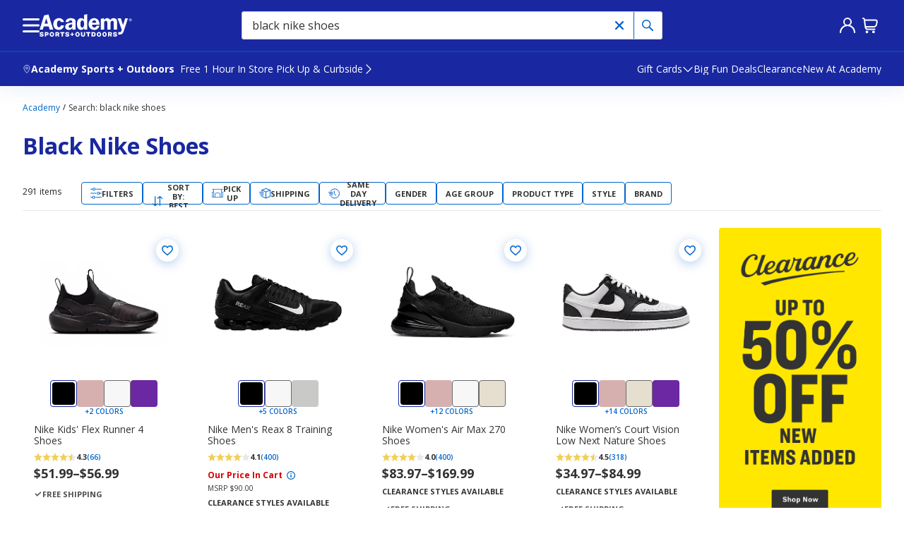

--- FILE ---
content_type: application/javascript
request_url: https://cdn.clarip.com/academy/cookieconsent/assets/js/clarip-cookie-manager.min.js
body_size: 11489
content:
const failover={endpoint:"https://f.clarip.com/api/v1/request",boundary:"----ClaripBoundary",sendRequest(e,o,i,a){const n={url:e,method:o,content_type:a,payload:i};return new Promise(((e,o)=>{const i=new XMLHttpRequest;i.open("POST",this.endpoint),i.setRequestHeader("Content-Type","application/json"),i.timeout=1e4,i.onload=()=>{i.status>=200&&i.status<300?e(i.responseText):o(new Error(`HTTP error: ${i.status}`))},i.onerror=()=>o(new Error("Network error")),i.ontimeout=()=>o(new Error("Request timeout")),i.send(JSON.stringify(n))}))},sendJson(e,o,i){return this.sendRequest(e,o,JSON.stringify(i),"application/json")},sendFormUrlEncoded(e,o,i){const a=new URLSearchParams(i).toString();return this.sendRequest(e,o,a,"application/x-www-form-urlencoded")},sendMultipartForm(e,o,i){const a=this.boundary,n=this.serializeFormDataToMultipartString(i,a),r=`multipart/form-data; boundary=${a}`;return this.sendRequest(e,o,n,r)},serializeFormDataToMultipartString(e,o){const i=[];for(const[a,n]of e.entries())i.push(`--${o}`),i.push(`Content-Disposition: form-data; name="${a}"`),i.push(""),i.push(n);return i.push(`--${o}--`,""),i.join("\r\n")}};!function(e,o,i){"use strict";e.claripCookieManager={overridenCookies:i,currentXhrRequest:null,$initCustom:function(){},$submitCustom:function(){},init:function(){claripCookieManager.$cookieIdentifierJSON={},claripCookieManager.checkForExternalVars()?(claripCookieManager.$host=claripCookieConsentHost,claripCookieManager.$claripCdnHost=claripCdnHost,claripCookieManager.$clientName=claripClientName,claripCookieManager.$identifier=claripCookieManagerIdentifier,claripCookieManager.addBannerStyle(),claripCookieManager.$utilizeSiteLangAttr=this.getUtilizeSiteLangAttr(),claripCookieManager.$useUSSuffix="0",claripCookieManager.getIdentifierJSON(claripCookieManager.$host)):console.log("ClaripCookieConsent - Error : External Vars not defined")},initBannerVars:function(){"1"===claripCookieManager.$enableGeolocation&&claripCookieManager.determineCountryRegionKey(),claripCookieManager.$bannerConfiguration="1"===claripCookieManager.$enableGeolocation&&"1"===claripCookieManager.$cookieIdentifierJSON.claripCookieSettings.geolocationBaseBannerEnabled?claripCookieManager.$cookieIdentifierJSON.banners[claripCookieManager.$countryRegionKey]||{}:claripCookieManager.$cookieIdentifierJSON.banners||{},claripCookieManager.$bannerConfiguration&&0===Object.keys(claripCookieManager.$bannerConfiguration).length&&Object.getPrototypeOf(claripCookieManager.$bannerConfiguration)===Object.prototype||claripCookieManager.defineBannerVars()},defineGenericVars:function(){const e=claripCookieManager.$cookieIdentifierJSON;claripCookieManager.$claripCookieName=e.claripCookieSettings.claripCookieName||"",claripCookieManager.$claripCookieExpirationAge=claripCookieManager.$cookieIdentifierJSON.claripCookieSettings.claripCookieExpirationAge||"",claripCookieManager.$claripCookieManagerLink=e.claripCookieSettings.claripCookieManagerLink||"",claripCookieManager.$cookieManagerType=e.claripCookieSettings.cookieManagerType||"",claripCookieManager.$cookieManagerSubType=e.claripCookieSettings.cookieManagerSubType||"",claripCookieManager.$enableGeolocation=e.claripCookieSettings.geolocationEnabled||"",claripCookieManager.$countryList=e.claripCookieSettings.countryList||[],claripCookieManager.$regionList=e.claripCookieSettings.regionList||[],claripCookieManager.$geolocationItems=e.claripCookieSettings.geolocationItems||[],claripCookieManager.$cookieAcceptanceAllValue=e.claripCookieSettings.cookieAcceptanceAllValue||"",claripCookieManager.$bannerText=e.claripCookieSettings.dismissText||"",claripCookieManager.$cookieAlwaysActiveValue=e.claripCookieSettings.cookieAlwaysActiveValue||"",claripCookieManager.$integrationOption=e.claripCookieSettings.integrationOption||"",claripCookieManager.$consentPropagation=e.claripCookieSettings.consentPropagation||"",claripCookieManager.$scanCookiesRealTime=e.claripCookieSettings.scanCookiesRealTime||"",claripCookieManager.$whitelist=e.claripCookieSettings.whitelist||[],claripCookieManager.$cookieData=e.cookiesData,claripCookieManager.$offloadCookieManagerCreation=e.claripCookieSettings.offloadCookieManagerCreation,claripCookieManager.$offloadCookieSettingLinkEventHandler=e.claripCookieSettings.offloadCookieSettingLinkEventHandler,claripCookieManager.$forceStopTracking=!1},defineBannerVars:function(){claripCookieManager.$position=claripCookieManager.$bannerConfiguration.location||"",claripCookieManager.$bannerBgColor=claripCookieManager.$bannerConfiguration.bannerBgColor||"",claripCookieManager.$buttonBgColor=claripCookieManager.$bannerConfiguration.buttonBgColor||"",claripCookieManager.$bannerTextColor=claripCookieManager.$bannerConfiguration.bannerTextColor||"",claripCookieManager.$buttonTextColor=claripCookieManager.$bannerConfiguration.buttonTextColor||"",claripCookieManager.$hideEmptyButtons=claripCookieManager.$bannerConfiguration.hideEmptyButtons||!1;const e=claripCookieManager.$hideEmptyButtons;claripCookieManager.$bannerText=decodeURIComponent(claripCookieManager.$bannerConfiguration.bannerText)||"We use cookies and similar tracking technologies to enhance your browsing experience, analyze traffic to our site, customize content and advertising, and provide social media features.",claripCookieManager.$dismissText=decodeURIComponent(claripCookieManager.$bannerConfiguration.dismissBtnText)||(e?"":"Deny Cookies"),claripCookieManager.$informationalButton=decodeURIComponent(claripCookieManager.$bannerConfiguration.informational)||(e?"":"OK"),claripCookieManager.$denyText=decodeURIComponent(claripCookieManager.$bannerConfiguration.denyBtnText)||(e?"":"Deny"),claripCookieManager.$acceptText=decodeURIComponent(claripCookieManager.$bannerConfiguration.allowBtnText)||(e?"":"Accept All Cookies"),claripCookieManager.$cookieConsentComplianceType=decodeURIComponent(claripCookieManager.$bannerConfiguration.cookieConsentComplianceType)||"",claripCookieManager.$infoLinkText=decodeURIComponent(claripCookieManager.$bannerConfiguration.infoLinkText)||"",claripCookieManager.$infoLinkHref=decodeURIComponent(claripCookieManager.$bannerConfiguration.infoLinkHref)||"",claripCookieManager.$showLink=decodeURIComponent(claripCookieManager.$bannerConfiguration.showLink)||"",claripCookieManager.$cookieSettingPopupLinkText=decodeURIComponent(claripCookieManager.$bannerConfiguration.cookieSettingsPopupLinkText)||"",claripCookieManager.$customBannerCSS=decodeURIComponent(claripCookieManager.$bannerConfiguration.customBannerCSS)||"",claripCookieManager.$logo=decodeURIComponent(claripCookieManager.$bannerConfiguration.logo)||"",claripCookieManager.$enableDynamicCookiePreferencesLinkInsertion=claripCookieManager.$bannerConfiguration.enableDynamicCookiePreferencesLinkInsertion||!1,claripCookieManager.$cookiePreferencesLinkContainerSelector=claripCookieManager.$bannerConfiguration.cookiePreferencesLinkContainerSelector||null,claripCookieManager.$cookiePreferencesLinkInnerHtml=decodeURIComponent(claripCookieManager.$bannerConfiguration.cookiePreferencesLinkInnerHtml)||"Cookie Preferences",claripCookieManager.$enableGpcProcessing=claripCookieManager.$bannerConfiguration.enableGpcProcessing||!1,claripCookieManager.$enableImplicitConsentDetection=claripCookieManager.$bannerConfiguration.enableImplicitConsentDetection||!1},addBannerStyle:function(){const e=o.createElement("style");e.textContent="#consent-management-tool,.cc-highlight .cc-btn:first-child:nth-last-child(2):is(.cc-deny, .cc-dismiss){background-color:transparent;border-color:transparent}.cc-animate.cc-revoke.cc-middle,.cc-revoke.cc-bottom{left:3em;border-top-left-radius:.5em;border-top-right-radius:.5em}.cc-window{opacity:1;transition:opacity 1s}.cc-window.cc-invisible{opacity:0}.cc-animate.cc-revoke{transition:transform 1s}.cc-animate.cc-revoke.cc-top{transform:translateY(-2em)}.cc-animate.cc-revoke.cc-bottom{transform:translateY(2em)}.cc-animate.cc-revoke.cc-active.cc-bottom,.cc-animate.cc-revoke.cc-active.cc-top,.cc-revoke:hover{transform:translateY(0)}.cc-grower{max-height:0;overflow:hidden;transition:max-height 1s}.cc-link,.cc-revoke:hover{text-decoration:underline}.cc-revoke,.cc-window{position:fixed;overflow:hidden;box-sizing:border-box;font-family:inherit;font-size:16px;line-height:1.5em;display:-ms-flexbox;display:flex;-ms-flex-wrap:nowrap;flex-wrap:nowrap;z-index:900}.cc-window.cc-static{position:static}.cc-window.cc-floating{padding:2em;max-width:24em;-ms-flex-direction:column;flex-direction:column}.cc-window.cc-banner{padding:1em 1.8em;width:100%;-ms-flex-direction:row;flex-direction:row;-ms-grid-row-align:center}.cc-no_banner{width:0;height:0;display:none}.cc-revoke{padding:.5em}.cc-header{font-size:18px;font-weight:700}.cc-btn,.cc-close,.cc-link,.cc-revoke{cursor:pointer}.cc-link{opacity:.8;display:inline-block;padding:.2em}.cc-close:focus,.cc-close:hover,.cc-link:hover{opacity:1}.cc-link:active,.cc-link:visited{color:initial}.cc-btn{display:block;padding:.4em .8em;font-size:.9em;font-weight:700;border-width:2px;border-style:solid;text-align:center;white-space:nowrap}.cc-highlight .cc-btn:first-child:nth-last-child(2):is(.cc-deny, .cc-dismiss):focus,.cc-highlight .cc-btn:first-child:nth-last-child(2):is(.cc-deny, .cc-dismiss):hover{background-color:transparent;text-decoration:underline}.cc-close{display:block;position:absolute;top:.5em;right:.5em;font-size:1.6em;opacity:.9;line-height:.75}.cc-revoke.cc-top{top:0;right:3em;border-bottom-left-radius:.5em;border-bottom-right-radius:.5em}.cc-revoke.cc-bottom{bottom:0}.cc-revoke.cc-left{left:3em;right:unset}.cc-revoke.cc-right{right:3em;left:unset}.cc-top{top:1em}.cc-left{left:1em}.cc-right{right:1em}.cc-bottom{bottom:1em}.cc-middle{top:32%;left:40%}.cc-floating>.cc-link{margin-bottom:1em}.cc-floating .cc-message{display:block;margin-bottom:1em}.cc-logo{width:2.1vw;height:auto;float:left;margin-top:5px!important;margin-right:15px;display:none}#logo-preview{max-width:200px;align-content:center;margin-left:auto;margin-right:auto}.cc-banner .cc-message,.cc-compliance>.cc-btn,.cc-window.cc-floating .cc-compliance{-ms-flex:1;flex:1}.cc-compliance,.cc-window.cc-banner{-ms-flex-align:center;-ms-grid-row-align:center;align-items:center}.cc-banner.cc-top{left:0;right:0;top:0}.cc-banner.cc-bottom{left:0;right:0;bottom:0}.cc-compliance{display:-ms-flexbox;display:flex;-ms-flex-align:center;align-items:center;-ms-flex-line-pack:justify;align-content:space-between}.cc-btn+.cc-btn{margin-left:.5em}@media print{.cc-revoke,.cc-window{display:none}}@media screen and (max-width:900px){.cc-btn{white-space:normal}}@media screen and (max-width:414px) and (orientation:portrait),screen and (max-width:830px){.cc-window.cc-top{top:0}.cc-window.cc-bottom{bottom:0}.cc-window.cc-banner,.cc-window.cc-left,.cc-window.cc-middle,.cc-window.cc-right{left:0;right:0}.cc-window.cc-banner{-ms-flex-direction:column;flex-direction:column}.cc-window.cc-banner .cc-compliance{-ms-flex:1;flex:1}.cc-window.cc-floating{max-width:none}.cc-window .cc-message{margin-bottom:1em}.cc-window.cc-banner{-ms-flex-align:unset;-ms-grid-row-align:unset;align-items:unset}}.cc-floating.cc-theme-classic{padding:1.2em;border-radius:5px}.cc-floating.cc-type-info.cc-theme-classic .cc-compliance{text-align:center;display:inline;-ms-flex:none;flex:none}.cc-theme-classic .cc-btn{border-radius:5px}.cc-theme-classic .cc-btn:last-child{min-width:140px}.cc-floating.cc-type-info.cc-theme-classic .cc-btn{display:inline-block}.cc-theme-edgeless.cc-window{padding:0}.cc-floating.cc-theme-edgeless .cc-message{margin:2em 2em 1.5em}.cc-banner.cc-theme-edgeless .cc-btn{margin:0;padding:.8em 1.8em;height:100%}.cc-banner.cc-theme-edgeless .cc-message{margin-left:1em}.cc-floating.cc-theme-edgeless .cc-btn+.cc-btn{margin-left:0}.clarip-cookie-manager-content{width:100%;height:100%;overflow-x:hidden;overflow-y:auto;-webkit-overflow-scrolling:touch;margin:0 auto;padding:0}.clarip-cookie-manager{position:fixed;left:0;top:0;width:100%;height:100%;background-color:rgba(0,0,0,.5);opacity:0;visibility:hidden;transform:scale(1.1);transition:visibility 0s linear .25s,opacity .25s,transform .25s;z-index:10000}.show-cookie-manager{opacity:1;visibility:visible;transform:scale(1);transition:visibility linear,opacity .25s,transform .25s}.cc-animate.cc-revoke.cc-middle{bottom:-30px;top:unset}.cc-middle.cc-revoke.cc-animate:hover{bottom:0;left:50px;transition-delay:4s}.display-block{display:block!important}#consent-management-tool{font-family:inherit;font-size:16px}",o.head.appendChild(e)},getIdentifierJSON:async function(e){const o=claripCookieManager.getKeyedJSONFile(),i="https://"+claripCookieManager.$claripCdnHost+"/"+claripCookieManager.$clientName+"/cookieconsent/configuration/"+o+"?v=c7580904ba7bf386",a=await claripCookieManager.sendHttpRequest(i,"GET"),n=a.status;if(0===n||n>=200&&n<400){let e=JSON.parse(a.response);claripCookieManager.$cookieIdentifierJSON=e,claripCookieManager.$enableGeolocation=claripCookieManager.$cookieIdentifierJSON.claripCookieSettings.geolocationEnabled||"",claripCookieManager.$geolocationSettings=claripCookieManager.$cookieIdentifierJSON.claripCookieSettings.geolocationSettings||{["geolocation_version"]:"clarip"},"1"===claripCookieManager.$enableGeolocation&&await claripCookieManager.checkUserGeolocation(claripCookieManager.$host),claripCookieManager.defineGenericVars(),claripCookieManager.enableCookieConsentFramework()&&(claripCookieManager.initBannerVars(),claripCookieManager.$bannerConfiguration.hasOwnProperty("functions")&&(void 0!==claripCookieManager.$bannerConfiguration.functions.init&&(claripCookieManager.$initCustom=new Function("",claripCookieManager.$bannerConfiguration.functions.init)),void 0!==claripCookieManager.$bannerConfiguration.functions.onsubmit&&(claripCookieManager.$submitCustom=new Function("",claripCookieManager.$bannerConfiguration.functions.onsubmit))),claripCookieManager.processGpc(),claripCookieManager.checkForClaripBlocker(),claripCookieManager.appendCustomBannerCSS(),claripCookieManager.cookieConsentInitialization())}else console.log(`Server Error: ${a.status}`)},determineSiteLocaleCode:function(){var e=void 0!==n&&""!==n?n:""!==o.documentElement.lang?o.documentElement.lang:"en",i=(navigator.language||navigator.userLanguage).toLowerCase().replace("-","_").substr(0,2),a=o.documentElement.lang,n=void 0!==e?"en"!==e?"-"+e:"":void 0!==a?"en"!==a?"-"+a:"":void 0!==i&&"en"!==i?"-"+i:"";return n},determineCountryRegionKey:function(){claripCookieManager.$countryRegionKey="",claripCookieManager.$countryList=claripCookieManager.$cookieIdentifierJSON.claripCookieSettings.countryList||"",claripCookieManager.$regionList=claripCookieManager.$cookieIdentifierJSON.claripCookieSettings.regionList||"",claripCookieManager.$countryList.includes(claripCookieManager.$countryCode.toUpperCase())&&!claripCookieManager.$regionList.includes(claripCookieManager.$regionCode.toUpperCase())?claripCookieManager.$countryRegionKey=claripCookieManager.$countryCode:claripCookieManager.$countryRegionKey=claripCookieManager.$regionCode?claripCookieManager.$countryCode+"-"+claripCookieManager.$regionCode:claripCookieManager.$countryCode},checkForDynamicCookiePreferencesLinkInsertion:function(){claripCookieManager.$enableDynamicCookiePreferencesLinkInsertion&&claripCookieManager.addCookiePreferencesLink()},promiseSelector:function(e){return new Promise((i=>{if(o.querySelector(e))return i(o.querySelector(e));const a=new MutationObserver((n=>{o.querySelector(e)&&(a.disconnect(),i(o.querySelector(e)))}));a.observe(o.documentElement,{childList:!0,subtree:!0})}))},addCookiePreferencesLink:function(){const e=claripCookieManager.$cookiePreferencesLinkContainerSelector;claripCookieManager.promiseSelector(e).then((e=>{var i={id:"consent-management-tool",href:"javascript:void(0);",role:"link",tabindex:"0"};const a=o.createElement("a");for(var n in i)a[n]=i[n];a.innerHTML=claripCookieManager.$cookiePreferencesLinkInnerHtml.replaceAll('\\"','"'),e.appendChild(a),claripCookieManager.cookieSettingLinksEventHandler()}))},cookieSettingLinksEventHandler:function(){function i(){var e=o.querySelectorAll(claripCookieManager.$claripCookieManagerLink);for(let o=0;o<e.length;o++)e[o].onclick=function(){claripCookieManager.setToggle(),claripCookieManager.postGpcDetectedSignal(),claripCookieManager.showClaripCookieManager(),"1"===claripCookieManager.$scanCookiesRealTime&&claripCookieManager.executeLiveScan()}}claripCookieManager.$offloadCookieSettingLinkEventHandler?"complete"===o.readyState?i():e.addEventListener("load",i):i()},appendCustomBannerCSS:function(){if(claripCookieManager.$customBannerCSS&&0!==claripCookieManager.$customBannerCSS.length){var e=o.createElement("link");e.rel="stylesheet",e.type="text/css",e.href=claripCookieManager.$customBannerCSS,o.head.appendChild(e)}},showLogo:function(){if(claripCookieManager.$logo&&0!==claripCookieManager.$logo.length&&"undefined"!==claripCookieManager.$logo){let e=o.querySelector(".cc-logo");e.src="https://"+claripCookieManager.$claripCdnHost+"/"+claripCookieManager.$clientName+"/cookieconsent/assets/img/"+claripCookieManager.$logo,e.classList.add("display-block")}},cookieConsentInitialization:function(){claripCookieManager.checkForDynamicCookiePreferencesLinkInsertion(),claripCookieManager.$hasUserGivenConsent=claripCookieManager.getCookie(claripCookieManager.$claripCookieName),claripCookieManager.initialiseCookieConsent()},initialiseCookieConsent:function(){let o;setTimeout((function(){e.cookieconsent.initialise({cookie:{name:claripCookieManager.$claripCookieName},palette:{popup:{background:claripCookieManager.$bannerBgColor,text:claripCookieManager.$bannerTextColor},button:{background:claripCookieManager.$buttonBgColor,text:claripCookieManager.$buttonTextColor}},showLink:claripCookieManager.$showLink,enabled:!1,type:claripCookieManager.$cookieConsentComplianceType,hideButtons:claripCookieManager.$hideEmptyButtons,content:{message:claripCookieManager.$bannerText,dismiss:claripCookieManager.$dismissText,allow:claripCookieManager.$acceptText,dismissOptOut:claripCookieManager.$dismissText,informational:claripCookieManager.$informationalButton,deny:claripCookieManager.$denyText,href:claripCookieManager.$infoLinkHref,link:claripCookieManager.$infoLinkText,popupLinkText:claripCookieManager.$cookieSettingPopupLinkText},position:claripCookieManager.$position,onStatusChange:function(e){claripCookieManager.checkClaripCookieConsent(this.options.cookie.name,!0)}},(function(e){a.cookieBanner=e,o=e})),claripCookieManager.showClaripCookieBanner(),claripCookieManager.$initCustom()}),500)},allowDismissEventHandler:function(){let e=claripCookieManager.determineSelector();"informational"===claripCookieManager.$cookieConsentComplianceType?claripCookieManager.allowInformationalTriggerEventHandler(e.allow):(claripCookieManager.allowTriggerEventHandler(e.allow),claripCookieManager.dismissTriggerEventHandler(e.dismiss))},determineSelector:function(){let e={};switch(claripCookieManager.$cookieConsentComplianceType){case"opt-in":case"informational":e.allow="cc-allow",e.dismiss="cc-dismiss";break;case"opt-out":e.allow="cc-dismiss",e.dismiss="cc-deny";break;default:e.allow="cc-allow"}return e},allowInformationalTriggerEventHandler:function(e){let i=o.querySelector("."+e);i||(i.onclick=function(){claripCookieManager.saveCookiePreferences("banner","accept")})},allowTriggerEventHandler:function(e){let i=o.querySelector("."+e),a=JSON.parse(localStorage.getItem("_ClaripLSCD")),n=claripCookieManager.$cookieAcceptanceAllValue;if(a){const e=Object.keys(a);n=e.map(((e,o)=>o)).join(",")}i&&(i.onclick=function(){claripCookieManager.saveCookiePreferences("banner",n)})},dismissTriggerEventHandler:function(e){let i=o.querySelector("."+e);i&&(i.onclick=function(){let e=claripCookieManager.$cookieAlwaysActiveValue;claripCookieManager.saveCookiePreferences("banner",e)})},showClaripCookieManager:function(){o.querySelector(".clarip-cookie-manager").classList.add("show-cookie-manager","clarip-cookie-manager-position")},setToggle:function(){var e=claripCookieManager.getCookie(claripCookieManager.$claripCookieName),i=o.getElementById("clarip-cookie-manager-component");if(!i)return;var a=claripCookieManager.$forceStopTracking;let n=JSON.parse(localStorage.getItem("_ClaripLSCD")),r=claripCookieManager.$cookieAcceptanceAllValue;if(n){r=Object.keys(n).map(((e,o)=>o)).join(",")}var t={messageType:"set-toggle",attr:{claripCookieValue:e,cookieAcceptanceAllValue:r,claripForceStopTracking:a}};i.contentWindow.postMessage(t,"*")},saveCookiePreferences:async function(e,o,i){i&&(claripCookieManager.hideClaripCookieManager(),await claripCookieManager.yieldToMain()),claripCookieManager.setCookie(claripCookieManager.$claripCookieName,o,claripCookieManager.$claripCookieExpirationAge),"1"===claripCookieManager.$cookieIdentifierJSON.claripCookieSettings.explicitInteractionCookieEnabled&&claripCookieManager.setCookie(claripCookieManager.$cookieIdentifierJSON.claripCookieSettings.explicitInteractionCookieName,claripCookieManager.$cookieIdentifierJSON.claripCookieSettings.explicitInteractionCookieValue,365),await claripCookieManager.processTagManagementEvents("consent",o),claripCookieManager.storeConsentData(e,o),claripCookieManager.$submitCustom(o),claripCookieManager.handleImplicitConsent(),claripCookieManager.triggerConsentSubmissionCallback(o)},processTagManagementEvents:async function(e,o){"option-1"===claripCookieManager.$integrationOption&&("undefined"!=typeof dataLayer&&dataLayer.push({event:e,cookieConsentValue:o}),"undefined"!=typeof utag&&(utag.view({tealium_event:e}),utag.link({ga_nonInteraction:!0,ga_event_category:"clarip",ga_event_action:"consent",ga_event_label:o})))},storeConsentData:async function(o,i){const a=`consentValue=${i}&type=${o}&url=${e.location.href}`;await Promise.all([new Promise((e=>claripCookieManager.storeCookieConsent(a,(()=>e())))),new Promise((e=>claripCookieManager.executeCustomHandlers(a,(()=>e()))))])},storeCookieConsent:async function(e,o){var i=e+"&userAgent="+claripCookieManager.getUserAgent()+"&uuid="+claripCookieManager.getCookie("c_uuid"),a="https://"+claripCookieManager.$host+"/cookieconsent/api/store_cookie_consent.php";try{const e=await claripCookieManager.sendHttpRequest(a,"POST",i);if(e.status>=500)throw new Error("API failed with status "+e.status)}catch(e){await failover.sendFormUrlEncoded(a,"POST",i)}},executeCustomHandlers:function(e,o){claripCookieManager.getUserAgent();var i=e+"&uuid="+claripCookieManager.getCookie("c_uuid")+"&bannerId="+claripCookieManager.$bannerConfiguration.bannerID,a="https://"+claripCookieManager.$host+"/cookieconsent/api/execute_custom_handlers.php";claripCookieManager.sendHttpRequest(a,"POST",i)},handleImplicitConsent:function(){claripCookieManager.$enableImplicitConsentDetection&&(claripCookieManager.$implicitConsentGiven=!0)},triggerConsentSubmissionCallback:function(e){"function"==typeof claripCookieConsentSubmissionCallback&&claripCookieConsentSubmissionCallback(e)},hideClaripCookieManager:function(){o.querySelector(".clarip-cookie-manager").classList.remove("clarip-cookie-manager-position","show-cookie-manager")},checkClaripCookieConsent:function(e){var o=claripCookieManager.getCookie(e);if((o===i||""===o)&&""===claripCookieManager.getCookie("c_uuid")){var a=claripCookieManager.generateUniqueGuid();claripCookieManager.setCookie("c_uuid",a,365)}},createClaripCookieManager:function(){claripCookieManager.$offloadCookieManagerCreation?"complete"===o.readyState?claripCookieManager.buildCookieManagerComponentIframe():e.addEventListener("load",(function(){claripCookieManager.buildCookieManagerComponentIframe()})):claripCookieManager.buildCookieManagerComponentIframe()},buildCookieManagerComponentIframe:function(){var e=o.createElement("div");e.classList.add("clarip-cookie-manager"),o.getElementsByTagName("body")[0].appendChild(e);const i=claripCookieManager.$utilizeSiteLangAttr,a=claripCookieManager.$useUSSuffix,n="1"===i?claripCookieManager.determineSiteLocaleCode():"",r="1"===a&&"US"===claripCookieManager.$countryCode?"_US":"";var t='<iframe id="clarip-cookie-manager-component" src="https://'+claripCookieManager.$claripCdnHost+"/"+claripCookieManager.$clientName+"/cookieconsent/"+claripCookieManager.$identifier+r+n+".html?v=c7580904ba7bf386&cookieConsentComplianceType="+claripCookieManager.$cookieConsentComplianceType+'" title="Clarip Cookie Manager" width="100%" height="100%" frameborder="no" scrolling="yes" style="position: relative; margin-bottom: -20px;"></iframe>';e.innerHTML='<div class="clarip-cookie-manager-content">'+t+"</div>"},showClaripCookieBanner:async function(){claripCookieManager.createClaripCookieManager(),claripCookieManager.checkClaripCookieConsent(claripCookieManager.$claripCookieName),claripCookieManager.cookieSettingLinksEventHandler(),claripCookieManager.showLogo(),claripCookieManager.allowDismissEventHandler(),this.isShowCookieBanner()&&(a.cookieBanner.open(),await claripCookieManager.yieldToMain(),claripCookieManager.enableImplicitConsentDetection())},isShowCookieBanner:function(){if(this.isInteracted())return!1;const e=claripCookieManager.$geolocationSettings,o="1"===claripCookieManager.$enableGeolocation&&"cookie"===e.geolocation_api_version_custom,i=claripCookieManager.$cookieIdentifierJSON.claripCookieSettings.clientCookieName||"",a=claripCookieManager.$cookieIdentifierJSON.claripCookieSettings.clientCookieValue||"";return!o||claripCookieManager.getCookie(i)===a},isInteracted:function(){if("1"===claripCookieManager.$cookieIdentifierJSON.claripCookieSettings.explicitInteractionCookieEnabled){return claripCookieManager.getCookie(claripCookieManager.$cookieIdentifierJSON.claripCookieSettings.explicitInteractionCookieName)===claripCookieManager.$cookieIdentifierJSON.claripCookieSettings.explicitInteractionCookieValue}return!(claripCookieManager.$hasUserGivenConsent===i||""===claripCookieManager.$hasUserGivenConsent)},processGpc:function(){if(claripCookieManager.$enableGpcProcessing&&navigator.globalPrivacyControl){"1"===claripCookieManager.getCookie("clarip_cookie_consent_gpc").toString()?claripCookieManager.setCookie(claripCookieManager.$claripCookieName,claripCookieManager.$cookieAlwaysActiveValue,claripCookieManager.$claripCookieExpirationAge):(claripCookieManager.setCookie("clarip_cookie_consent_gpc","1",365),claripCookieManager.saveCookiePreferences("gpc-enabled-consent",claripCookieManager.$cookieAlwaysActiveValue))}},postGpcDetectedSignal:function(){if(claripCookieManager.$enableGpcProcessing&&navigator.globalPrivacyControl){o.getElementById("clarip-cookie-manager-component").contentWindow.postMessage({messageType:"gpc-detected",attr:{}},"*")}},enableImplicitConsentDetection:function(){claripCookieManager.$enableImplicitConsentDetection&&(claripCookieManager.$implicitConsentGiven=!1,o.addEventListener("click",(function(e){let o=e.target;const i=["consent-management-tool"],n=["cc-dismiss","cc-allow","cc-deny"];for(;o;){if(o.id&&i.includes(o.id))return;if(o.classList&&Array.from(o.classList).some((e=>n.includes(e))))return;if("A"===o.tagName){const e=o.getAttribute("href");if(e&&""!==e.trim()&&"#"!==e){claripCookieManager.$implicitConsentGiven||(claripCookieManager.saveCookiePreferences("implicit-consent",claripCookieManager.$cookieAcceptanceAllValue),a.cookieBanner.close());break}}if("BUTTON"===o.tagName||o.dataset.redirect||("SPAN"===o.tagName||"IMG"===o.tagName)&&o.closest("a[href]")){const e=o.closest("a[href]");if(e){const o=e.getAttribute("href");if(o&&""!==o.trim()&&"#"!==o&&!i.includes(e.id)&&!Array.from(e.classList).some((e=>n.includes(e)))){claripCookieManager.$implicitConsentGiven||(claripCookieManager.saveCookiePreferences("implicit-consent",claripCookieManager.$cookieAcceptanceAllValue),a.cookieBanner.close());break}}}o=o.parentElement}})))},checkUserGeolocation:async function(){var e=localStorage.getItem("countryCode"),o=localStorage.getItem("regionCode");if(null===e&&null===o){let e=await claripCookieManager.getUserGeolocation(),o=e.countryCode,i=e.regionCode;localStorage.setItem("countryCode",o),localStorage.setItem("regionCode",i),claripCookieManager.$countryCode=o,claripCookieManager.$regionCode=i}else claripCookieManager.$countryCode=e,claripCookieManager.$regionCode=o},enableCookieConsentFramework:function(){let e=localStorage.getItem("countryCode"),o=localStorage.getItem("regionCode");return"1"!=claripCookieManager.$enableGeolocation||claripCookieManager.checkGeolocationCondition(e,o)},checkGeolocationCondition:function(e,o){if("cookie"===claripCookieManager.$geolocationSettings.geolocation_api_version_custom)return!0;const i=claripCookieManager.$geolocationItems,a=claripCookieManager.$countryList.length>0&&""!==claripCookieManager.$countryList[0];if(0===Object.keys(i).length&&a){let i=["CA","VA","CO","UT","CT"],a=claripCookieManager.regionUSIncludeCheck(claripCookieManager.$regionList,i);return void 0===claripCookieManager.$countryList||null===claripCookieManager.$countryList||0===claripCookieManager.$countryList.length||1===claripCookieManager.$countryList.length&&""===claripCookieManager.$countryList[0]||(void 0===claripCookieManager.$regionList||null===claripCookieManager.$regionList||0===claripCookieManager.$regionList.length||1===claripCookieManager.$regionList.length&&""===claripCookieManager.$regionList[0]||"US"===e.toUpperCase()&&claripCookieManager.$regionList.includes("OM")&&!i.includes(o.toUpperCase())||"US"===e.toUpperCase()&&a||"US"!==e.toUpperCase()?claripCookieManager.$countryList.includes(e.toUpperCase()):claripCookieManager.$countryList.includes(e.toUpperCase())&&claripCookieManager.$regionList.includes(o.toUpperCase()))}return 0===Object.keys(i).length||void 0!==i[e]&&(""===i[e][0]||i[e].includes(o))},regionUSIncludeCheck:function(e,o){o.push("OM");for(var i=0;i<o.length;i++)if(-1!==e.indexOf(o[i]))return!1;return!0},jsonPathToValue:function(e,o){if(!(e instanceof Object)||void 0===o)throw"Not valid argument:jsonData:"+e+", path:"+o;for(var i=(o=(o=o.replace(/\[(\w+)\]/g,".$1")).replace(/^\./,"")).split("."),a=0,n=i.length;a<n;++a){var r=i[a];if(!(r in e))return r;if(null===e[r])return null;e=e[r]}return e},getUserGeolocation:async function(e){const o=claripCookieManager.$geolocationSettings;let i=null,a=null;try{switch(o.geolocation_api_version){case"custom":if("api"!==o.geolocation_api_version_custom)return{countryCode:"C",regionCode:"C"};{const e=o.geolocation_api_request,a="string"==typeof e?JSON.parse(e):e,n="string"==typeof o.geolocation_api_response?JSON.parse(o.geolocation_api_response):o.geolocation_api_resposne;i=`${a.general.protocol}://${a.general.url}`;let r={method:a.general.method,body:null};void 0!==a.request&&a.request.forEach((e=>{"request"===e.type&&void 0===r[e.key]&&(r[e.key]=e.value),"headers"===e.type&&(void 0===r.headers&&(r.headers={}),r.headers[e.key]=e.value),"body"===e.type&&(null===r.body&&(r.body={}),r.body[e.key]=e.value)}));const t=await fetch(i,r),c=await t.json();try{return{countryCode:claripCookieManager.jsonPathToValue(c,n.countryCode),regionCode:claripCookieManager.jsonPathToValue(c,n.regionCode)}}catch(e){return{countryCode:c?.countryCode??"undefined",regionCode:c?.regionCode??"undefined"}}}case"clarip":i="https://"+claripCookieManager.$host+"/clarip/api/geolocation/current",a=await claripCookieManager.sendHttpRequest(i,"GET");const e=a.status;return 0===e||e>=200&&e<400?JSON.parse(a.response):null;default:return{countryCode:"C",regionCode:"C"}}}catch(e){return null}},setCookie:function(e,i,a){if("allow"!==i&&"dismiss"!==i){var n=claripCookieManager.getCookieDomain(),r=new Date;r.setTime(r.getTime()+24*a*60*60*1e3);var t="expires="+r.toGMTString();parent.postMessage({cookie:e+"="+i+";domain="+n+";"+t+";path=/",messageType:"force-set-cookie"},"*"),void 0!==claripCookieManager.overridenCookies&&(claripCookieManager.overridenCookies=e+"="+i+";domain="+n+";"+t+";path=/"),o.cookie=e+"="+i+";domain="+n+";"+t+";path=/"}},getCookie:function(e){var i=e+"=";let a=void 0===claripCookieManager.overridenCookies?o.cookie:claripCookieManager.overridenCookies;for(var n=decodeURI(a).split(";"),r=0;r<n.length;r++){for(var t=n[r];" "==t.charAt(0);)t=t.substring(1);if(0==t.indexOf(i))return t.substring(i.length,t.length)}return""},getCookieDomain:function(){var o=location.hostname;if("cdn.clarip.com"===o&&void 0!==e.brand&&(o=e.brand),"option-2"===claripCookieManager.$consentPropagation)return"."+o;const i={};i.rules=["co.nz"].map((function(e){return{rule:e,suffix:e.replace(/^(\*\.|\!)/,""),ps:-1}})),i.ends=function(e,o){return-1!==e.indexOf(o,e.length-o.length)},i.find=function(e){const o=e;return i.rules.reduce((function(e,a){return-1===a.ps&&(a.ps=a.suffix),i.ends(o,"."+a.ps)||o===a.ps?a:e}),null)};const a={parse:function(e){let o=e.toLowerCase();const n={tld:null,sld:null,d:null},r=o.split(".");if(2===r.length)return n.d=o,n;const t=i.find(o);if(!t)return n.d=a.default(o),n;const c=t.suffix.split("."),l=r.slice(0,r.length-c.length);return n.tld=c.join("."),l.length?(n.sld=l.pop(),n.d=[n.sld,n.tld].join("."),n):(n.d=a.default(o),n)},default:function(e){const o=e.split(".").reverse();return o.length=2,o.reverse().join(".")}};var n=a.parse(o);return n.d?"."+n.d:"."+a.default(o)},receiveMessageFromClaripCookieManager:async function(n){var r="https://"+claripCookieManager.$claripCdnHost;if(void 0!==e.brand&&"found-cookies"===n.data.messageType&&(claripCookieManager.overridenCookies=n.data.cookies),n.origin===r&&n.data!==i){var t=n.data.messageType;if(t!==i)if("adjust-height"===t){var c=n.data.attr.height;if(c===i)return;var l=o.getElementsByClassName("clarip-cookie-manager-content")[0];claripCookieManager.adjustElementHeight(l,c)}else if("close-cookie-manager"===t)claripCookieManager.hideClaripCookieManager(),claripCookieManager.abortLiveScanCall();else if("save-cookie-preferences"===t){if(void 0===n.data.attr)return;var s=n.data.attr.cookieValue;if(s===i)return;a.cookieBanner.close(),await claripCookieManager.yieldToMain(),claripCookieManager.saveCookiePreferences("popup",s),claripCookieManager.hideClaripCookieManager()}else if("live-scan-cookie-post"===t){var p=JSON.stringify(n.data.attr.toPostCookies),g=claripCookieManager.$identifier,k=e.location.href,C="cookies="+encodeURIComponent(p)+"&identifier="+encodeURIComponent(g)+"&fetchURL="+k,d="https://"+claripCookieManager.$clientName+".clarip.com/cookieconsent/api/update_live_scan_cookies.php";claripCookieManager.sendHttpRequest(d,"POST",C)}else"live-scan-retrigger"===t?claripCookieManager.executeLiveScan(!0):"update-window-cookie-data"===t&&localStorage.setItem("_ClaripLSCD",n.data.attr.updatedCookieData)}},adjustElementHeight:function(e,o){e.style.height=o},decodeURI:function(e,o){var i,a,n,r=new String,t=0;for(void 0===o&&(o=0),a=(i=e.split(/(%(?:d0|d1)%.{2})/)).length;t<a;t++){try{n=decodeURIComponent(i[t])}catch(e){n=o?i[t].replace(/%(?!\d+)/g,"%25"):i[t]}r+=n}return r},getUserAgent:function(){return e.navigator.userAgent},generateUniqueGuid:function(){var o=e.navigator,i=e.screen,a=o.mimeTypes.length;return a+=o.userAgent.replace(/\D+/g,""),a+=o.plugins.length,a+=i.height||"",a+=i.width||"",a+=i.pixelDepth||""},sendHttpRequest:function(e,o,i){const a=new XMLHttpRequest;if(a.open(o,e,!1),a.setRequestHeader("Content-Type","application/x-www-form-urlencoded"),a.send(i),a.readyState===XMLHttpRequest.DONE)return a;let n;const r=new Promise((e=>n=e));return a.onreadystatechange=()=>{a.readyState===XMLHttpRequest.DONE&&n(a)},r},checkForExternalVars:function(){return"string"==typeof claripCookieConsentHost&&"string"==typeof claripCookieManagerIdentifier},checkForClaripBlocker:function(){const e=claripCookieManager.getCookie(claripCookieManager.$claripCookieName).toString();"option-2"===claripCookieManager.$integrationOption&&("opt-in"===claripCookieManager.$cookieConsentComplianceType||"opt-out"===claripCookieManager.$cookieConsentComplianceType&&void 0!==e&&""!==e)&&claripBlocker.init()},yieldToMain:function(){return new Promise((e=>{setTimeout(e,0)}))},executeLiveScan:async function(i=!1){const a=e.location.href;e.location.hostname,e.location.hostname;let n=i?"rescan=true&":"";const r="https://"+claripCookieManager.$clientName+".clarip.com/cookieconsent/configuration/executeCookieConsentLiveScan.php?"+n+"fetchURL="+a;var t=new XMLHttpRequest;let c=!1;t.open("GET",r,!0),t.onload=function(){if(200===t.status){const e=JSON.parse(t.responseText);if(c=!0,i){o.getElementById("clarip-cookie-manager-component");claripCookieManager.waitForElement("clarip-cookie-manager-component",(o=>{claripCookieManager.postForLiveScan(e,o)}))}else if(e.success){o.getElementById("clarip-cookie-manager-component");claripCookieManager.waitForElement("clarip-cookie-manager-component",(o=>{claripCookieManager.postForLiveScan(e,o)}))}else claripCookieManager.waitForElement("clarip-cookie-manager-component",(o=>{claripCookieManager.postForLiveScan(e,o),o.onload=()=>{claripCookieManager.postForLiveScan(e,o)}}))}else console.error("Error fetching data:",t.statusText)},t.onerror=function(){console.error("Request failed")},t.onabort=function(){const o="https://"+claripCookieManager.$clientName+".clarip.com/cookieconsent/api/remove_live_scan_link.php";let a=e.location.href.split("#")[0],n=i?"&rescan=true":"&rescan=false";var r="linkURL="+encodeURIComponent(a)+n;c||claripCookieManager.sendHttpRequest(o,"POST",r)},claripCookieManager.currentXhrRequest=t,t.send()},postForLiveScan:function(e,o){const i=claripCookieManager.getCookie(claripCookieManager.$claripCookieName);let a={messageType:"live-scan-cookies",attr:{liveScanCookies:!1,liveScanCookiesInProgress:!1,identifier:claripCookieManager.$identifier,cookiesData:claripCookieManager.$cookieData,consent:i}};if(e.success){a={messageType:"live-scan-cookies",attr:{liveScanCookies:e.data,liveScanCookiesInProgress:!1,identifier:claripCookieManager.$identifier,cookiesData:claripCookieManager.$cookieData,consent:i}}}o&&o.contentWindow.postMessage(a,"*")},waitForElement:function(e,i){const a=setInterval((()=>{const n=o.getElementById(e);n&&(clearInterval(a),i(n))}))},getKeyedJSONFile:function(){const e=JSON.parse('[["5542aecc6dcbc3bce21a","20260109103442"]]'),o=JSON.parse("[]"),i=claripCookieManager.$identifier,a=claripCookieManager.$utilizeSiteLangAttr,n=claripCookieManager.getJsonPreserves(o);if(n&&Object.keys(n).length>0)return n;return claripCookieManager.getIdentifierWithTs(e,i)+("1"===a?claripCookieManager.determineSiteLocaleCode():"")+".json"},getJsonPreserves(e){const o=claripCookieManager.$identifier,i="1"===claripCookieManager.$utilizeSiteLangAttr?claripCookieManager.determineSiteLocaleCode():"";return e[i?`${o}${i}`:o]||""},getUtilizeSiteLangAttr(){let e=claripCookieManager.$identifier;return JSON.parse("[]")[e]||0},getIdentifierWithTs(e,o){for(let i=0;i<e.length;i++)if(e[i][0]===o){let o=e[i][0];return e[i][1]&&(o+=`_${e[i][1]}`),o}return null},abortLiveScanCall:function(){claripCookieManager.currentXhrRequest&&claripCookieManager.currentXhrRequest.abort(),claripCookieManager.currentXhrRequest=null}},e.claripBlocker={init:function(){claripBlocker.initialize(),claripBlocker.run()},initialize:function(){e.COOKIE_DATA=[],e.CLARIP_WHITELIST=[],e.CLARIP_BLACKLIST=[]},run:function(){let o=JSON.parse(localStorage.getItem("_ClaripLSCD"));e.COOKIE_DATA=o||claripCookieManager.$cookieData;let i={};const a=Object.keys(e.COOKIE_DATA);for(let e=0;e<a.length;e++)i[e]=a[e];const n=claripCookieManager.getCookie(claripCookieManager.$claripCookieName);let r=void 0!==n?n.split(","):"",t=[];Object.keys(i).forEach((e=>{"0"===e||r.includes(e)||t.push(i[e])}));let c=[];a.forEach((o=>{t.includes(o)&&c.push(e.COOKIE_DATA[o].map((e=>new RegExp(e.domain.replace(".","\\.")))))})),e.CLARIP_BLACKLIST=[].concat(...c);const l=void 0!==claripCookieManager.$whitelist?claripCookieManager.$whitelist:[];Object.keys(l).forEach((o=>{e.CLARIP_WHITELIST.push(new RegExp(claripCookieManager.$whitelist[o].exception.replaceAll("http://","").replaceAll("https://","").replaceAll("www.","")))})),claripBlocker.blockThirdPartyScripts()},blockThirdPartyScripts:function(){var i,a;i=e,a=function(i){var a={blacklist:e.CLARIP_BLACKLIST,whitelist:e.CLARIP_WHITELIST},n={blacklisted:[]},r=function(e,o){return e&&(!o||"javascript/blocked"!==o)&&(!a.blacklist||a.blacklist.some((function(o){return o.test(e)})))&&(!a.whitelist||a.whitelist.every((function(o){return!o.test(e)})))},t=function(e){var o=e.getAttribute("src");return a.blacklist&&a.blacklist.every((function(e){return!e.test(o)}))||a.whitelist&&a.whitelist.some((function(e){return e.test(o)}))},c=new MutationObserver((function(o){o.forEach((function(o){for(var i=o.addedNodes,a=function(o){var a,t=i[o];if(1===t.nodeType&&"SCRIPT"===t.tagName){var c=t.src,l=t.type,s=e.location.hostname;c&&((a=c).indexOf("//")>-1?a.split("/")[2]:a.split("/")[0]).split(":")[0].split("?")[0]!==s&&r(c,l)&&(n.blacklisted.push(t.cloneNode()),t.type="javascript/blocked",t.addEventListener("beforescriptexecute",(function e(o){"javascript/blocked"===t.getAttribute("type")&&o.preventDefault(),t.removeEventListener("beforescriptexecute",e)})),t.parentElement.removeChild(t))}if(1===t.nodeType&&"IFRAME"===t.tagName&&t.src)try{var p=new URL(t.src).hostname.split("."),g=p[p.length-2]+"."+p[p.length-1];r(g,"iframe")&&(n.blacklisted.push(t.cloneNode()),t.parentElement.removeChild(t))}catch(e){console.warn("Invalid iframe src:",t.src,e)}},t=0;t<i.length;t++)a(t)}))}));c.observe(o.documentElement,{childList:!0,subtree:!0});var l=o.createElement;o.createElement=function(){for(var e=arguments.length,i=Array(e),a=0;a<e;a++)i[a]=arguments[a];if("script"!==i[0].toLowerCase())return l.bind(o).apply(void 0,i);var n=l.bind(o).apply(void 0,i),t=n.setAttribute.bind(n);return Object.defineProperties(n,{src:{get:function(){return n.getAttribute("src")},set:function(e){return r(e,n.type)&&t("type","javascript/blocked"),t("src",e),!0},configurable:null!==o.getElementById("shopify-section-app-optimization")},type:{set:function(e){var o=r(n.src,n.type)?"javascript/blocked":e;return t("type",o),!0}}}),!o.getElementById("shopify-section-app-optimization")&&(n.setAttribute=function(e,o){"type"===e||"src"===e?n[e]=o:HTMLScriptElement.prototype.setAttribute.call(n,e,o)}),n};var s=function(e){if(Array.isArray(e)){for(var o=0,i=Array(e.length);o<e.length;o++)i[o]=e[o];return i}return Array.from(e)},p=new RegExp("[|\\{}()[\\]^$+*?.]","g");i.unblock=function(){for(var i=arguments.length,r=Array(i),l=0;l<i;l++)r[l]=arguments[l];r.length<1?(a.blacklist=[],a.whitelist=[]):(a.blacklist&&(a.blacklist=a.blacklist.filter((function(e){return r.every((function(o){return!e.test(o)}))}))),a.whitelist&&(a.whitelist=[].concat(s(a.whitelist),s(r.map((function(e){var o=".*"+e.replace(p,"\\$&")+".*";return a.whitelist.find((function(e){return e.toString()===o.toString()}))?null:new RegExp(o)})).filter(Boolean)))));for(var g=o.querySelectorAll('script[type="javascript/blocked"]'),k=0;k<g.length;k++){var C=g[k];t(C)&&(C.type="application/javascript",n.blacklisted.push(C),C.parentElement.removeChild(C))}var d=0;[].concat(s(n.blacklisted)).forEach((function(i,a){if(t(i)){var r=o.createElement("script");r.setAttribute("src",i.src),r.setAttribute("async",!0),r.setAttribute("type","application/javascript"),o.head.appendChild(r),n.blacklisted.splice(a-d,1),d++,e.CLARIP_BLOCKED_SCRIPTS=e.CLARIP_BLOCKED_SCRIPTS.filter((function(e){return e!==i.src}))}})),a.blacklist&&a.blacklist.length<1&&c.disconnect()},Object.defineProperty(i,"__esModule",{value:!0})},"object"==typeof exports&&"undefined"!=typeof module?a(exports):"function"==typeof define&&define.amd?define("yett",["exports"],a):a(i.yett={})}},e.addEventListener("message",claripCookieManager.receiveMessageFromClaripCookieManager,!1);var a={};claripCookieManager.init()}(window,document);


--- FILE ---
content_type: text/javascript
request_url: https://www.academy.com/static-assets/prod1central_component_registry_vol/components/searchRedirect/1.0.0/searchRedirect.component.js?cacheId=v131
body_size: 11583
content:
/*! For license information please see searchRedirect.component.js.LICENSE.txt */
!function(e,t){"object"==typeof exports&&"object"==typeof module?module.exports=t(require("@academysports/aso-env"),require("react"),require("react-dom"),require("react-redux"),require("redux"),require("@emotion/react"),require("lodash")):"function"==typeof define&&define.amd?define("ASOPM",[,,,,,,],t):"object"==typeof exports?exports.ASOPM=t(require("@academysports/aso-env"),require("react"),require("react-dom"),require("react-redux"),require("redux"),require("@emotion/react"),require("lodash")):(e.ASOPM=e.ASOPM||{},e.ASOPM.searchRedirect=t(e.ASOPMEnv,e.React,e.ReactDOM,e.ReactRedux,e.Redux,e.EmotionReact,e.lodash))}(this,((e,t,r,n,o,i,a)=>(()=>{var c={383:t=>{"use strict";t.exports=e},791:e=>{"use strict";e.exports=t},569:e=>{"use strict";e.exports=r},211:e=>{"use strict";e.exports=n},950:e=>{"use strict";e.exports=o},216:e=>{"use strict";e.exports=i},787:e=>{"use strict";e.exports=a},633:(e,t,r)=>{var n=r(738).default;function o(){"use strict";e.exports=o=function(){return r},e.exports.__esModule=!0,e.exports.default=e.exports;var t,r={},i=Object.prototype,a=i.hasOwnProperty,c=Object.defineProperty||function(e,t,r){e[t]=r.value},s="function"==typeof Symbol?Symbol:{},l=s.iterator||"@@iterator",u=s.asyncIterator||"@@asyncIterator",p=s.toStringTag||"@@toStringTag";function f(e,t,r){return Object.defineProperty(e,t,{value:r,enumerable:!0,configurable:!0,writable:!0}),e[t]}try{f({},"")}catch(t){f=function(e,t,r){return e[t]=r}}function d(e,t,r,n){var o=t&&t.prototype instanceof b?t:b,i=Object.create(o.prototype),a=new I(n||[]);return c(i,"_invoke",{value:x(e,r,a)}),i}function h(e,t,r){try{return{type:"normal",arg:e.call(t,r)}}catch(e){return{type:"throw",arg:e}}}r.wrap=d;var g="suspendedStart",y="suspendedYield",m="executing",v="completed",_={};function b(){}function E(){}function A(){}var S={};f(S,l,(function(){return this}));var O=Object.getPrototypeOf,w=O&&O(O(k([])));w&&w!==i&&a.call(w,l)&&(S=w);var T=A.prototype=b.prototype=Object.create(S);function C(e){["next","throw","return"].forEach((function(t){f(e,t,(function(e){return this._invoke(t,e)}))}))}function P(e,t){function r(o,i,c,s){var l=h(e[o],e,i);if("throw"!==l.type){var u=l.arg,p=u.value;return p&&"object"==n(p)&&a.call(p,"__await")?t.resolve(p.__await).then((function(e){r("next",e,c,s)}),(function(e){r("throw",e,c,s)})):t.resolve(p).then((function(e){u.value=e,c(u)}),(function(e){return r("throw",e,c,s)}))}s(l.arg)}var o;c(this,"_invoke",{value:function(e,n){function i(){return new t((function(t,o){r(e,n,t,o)}))}return o=o?o.then(i,i):i()}})}function x(e,r,n){var o=g;return function(i,a){if(o===m)throw Error("Generator is already running");if(o===v){if("throw"===i)throw a;return{value:t,done:!0}}for(n.method=i,n.arg=a;;){var c=n.delegate;if(c){var s=R(c,n);if(s){if(s===_)continue;return s}}if("next"===n.method)n.sent=n._sent=n.arg;else if("throw"===n.method){if(o===g)throw o=v,n.arg;n.dispatchException(n.arg)}else"return"===n.method&&n.abrupt("return",n.arg);o=m;var l=h(e,r,n);if("normal"===l.type){if(o=n.done?v:y,l.arg===_)continue;return{value:l.arg,done:n.done}}"throw"===l.type&&(o=v,n.method="throw",n.arg=l.arg)}}}function R(e,r){var n=r.method,o=e.iterator[n];if(o===t)return r.delegate=null,"throw"===n&&e.iterator.return&&(r.method="return",r.arg=t,R(e,r),"throw"===r.method)||"return"!==n&&(r.method="throw",r.arg=new TypeError("The iterator does not provide a '"+n+"' method")),_;var i=h(o,e.iterator,r.arg);if("throw"===i.type)return r.method="throw",r.arg=i.arg,r.delegate=null,_;var a=i.arg;return a?a.done?(r[e.resultName]=a.value,r.next=e.nextLoc,"return"!==r.method&&(r.method="next",r.arg=t),r.delegate=null,_):a:(r.method="throw",r.arg=new TypeError("iterator result is not an object"),r.delegate=null,_)}function L(e){var t={tryLoc:e[0]};1 in e&&(t.catchLoc=e[1]),2 in e&&(t.finallyLoc=e[2],t.afterLoc=e[3]),this.tryEntries.push(t)}function D(e){var t=e.completion||{};t.type="normal",delete t.arg,e.completion=t}function I(e){this.tryEntries=[{tryLoc:"root"}],e.forEach(L,this),this.reset(!0)}function k(e){if(e||""===e){var r=e[l];if(r)return r.call(e);if("function"==typeof e.next)return e;if(!isNaN(e.length)){var o=-1,i=function r(){for(;++o<e.length;)if(a.call(e,o))return r.value=e[o],r.done=!1,r;return r.value=t,r.done=!0,r};return i.next=i}}throw new TypeError(n(e)+" is not iterable")}return E.prototype=A,c(T,"constructor",{value:A,configurable:!0}),c(A,"constructor",{value:E,configurable:!0}),E.displayName=f(A,p,"GeneratorFunction"),r.isGeneratorFunction=function(e){var t="function"==typeof e&&e.constructor;return!!t&&(t===E||"GeneratorFunction"===(t.displayName||t.name))},r.mark=function(e){return Object.setPrototypeOf?Object.setPrototypeOf(e,A):(e.__proto__=A,f(e,p,"GeneratorFunction")),e.prototype=Object.create(T),e},r.awrap=function(e){return{__await:e}},C(P.prototype),f(P.prototype,u,(function(){return this})),r.AsyncIterator=P,r.async=function(e,t,n,o,i){void 0===i&&(i=Promise);var a=new P(d(e,t,n,o),i);return r.isGeneratorFunction(t)?a:a.next().then((function(e){return e.done?e.value:a.next()}))},C(T),f(T,p,"Generator"),f(T,l,(function(){return this})),f(T,"toString",(function(){return"[object Generator]"})),r.keys=function(e){var t=Object(e),r=[];for(var n in t)r.push(n);return r.reverse(),function e(){for(;r.length;){var n=r.pop();if(n in t)return e.value=n,e.done=!1,e}return e.done=!0,e}},r.values=k,I.prototype={constructor:I,reset:function(e){if(this.prev=0,this.next=0,this.sent=this._sent=t,this.done=!1,this.delegate=null,this.method="next",this.arg=t,this.tryEntries.forEach(D),!e)for(var r in this)"t"===r.charAt(0)&&a.call(this,r)&&!isNaN(+r.slice(1))&&(this[r]=t)},stop:function(){this.done=!0;var e=this.tryEntries[0].completion;if("throw"===e.type)throw e.arg;return this.rval},dispatchException:function(e){if(this.done)throw e;var r=this;function n(n,o){return c.type="throw",c.arg=e,r.next=n,o&&(r.method="next",r.arg=t),!!o}for(var o=this.tryEntries.length-1;o>=0;--o){var i=this.tryEntries[o],c=i.completion;if("root"===i.tryLoc)return n("end");if(i.tryLoc<=this.prev){var s=a.call(i,"catchLoc"),l=a.call(i,"finallyLoc");if(s&&l){if(this.prev<i.catchLoc)return n(i.catchLoc,!0);if(this.prev<i.finallyLoc)return n(i.finallyLoc)}else if(s){if(this.prev<i.catchLoc)return n(i.catchLoc,!0)}else{if(!l)throw Error("try statement without catch or finally");if(this.prev<i.finallyLoc)return n(i.finallyLoc)}}}},abrupt:function(e,t){for(var r=this.tryEntries.length-1;r>=0;--r){var n=this.tryEntries[r];if(n.tryLoc<=this.prev&&a.call(n,"finallyLoc")&&this.prev<n.finallyLoc){var o=n;break}}o&&("break"===e||"continue"===e)&&o.tryLoc<=t&&t<=o.finallyLoc&&(o=null);var i=o?o.completion:{};return i.type=e,i.arg=t,o?(this.method="next",this.next=o.finallyLoc,_):this.complete(i)},complete:function(e,t){if("throw"===e.type)throw e.arg;return"break"===e.type||"continue"===e.type?this.next=e.arg:"return"===e.type?(this.rval=this.arg=e.arg,this.method="return",this.next="end"):"normal"===e.type&&t&&(this.next=t),_},finish:function(e){for(var t=this.tryEntries.length-1;t>=0;--t){var r=this.tryEntries[t];if(r.finallyLoc===e)return this.complete(r.completion,r.afterLoc),D(r),_}},catch:function(e){for(var t=this.tryEntries.length-1;t>=0;--t){var r=this.tryEntries[t];if(r.tryLoc===e){var n=r.completion;if("throw"===n.type){var o=n.arg;D(r)}return o}}throw Error("illegal catch attempt")},delegateYield:function(e,r,n){return this.delegate={iterator:k(e),resultName:r,nextLoc:n},"next"===this.method&&(this.arg=t),_}},r}e.exports=o,e.exports.__esModule=!0,e.exports.default=e.exports},738:e=>{function t(r){return e.exports=t="function"==typeof Symbol&&"symbol"==typeof Symbol.iterator?function(e){return typeof e}:function(e){return e&&"function"==typeof Symbol&&e.constructor===Symbol&&e!==Symbol.prototype?"symbol":typeof e},e.exports.__esModule=!0,e.exports.default=e.exports,t(r)}e.exports=t,e.exports.__esModule=!0,e.exports.default=e.exports},756:(e,t,r)=>{var n=r(633)();e.exports=n;try{regeneratorRuntime=n}catch(e){"object"==typeof globalThis?globalThis.regeneratorRuntime=n:Function("r","regeneratorRuntime = r")(n)}}},s={};function l(e){var t=s[e];if(void 0!==t)return t.exports;var r=s[e]={exports:{}};return c[e](r,r.exports,l),r.exports}(()=>{l.n=e=>{var t=e&&e.__esModule?()=>e.default:()=>e;return l.d(t,{a:t}),t}})(),(()=>{l.d=(e,t)=>{for(var r in t)l.o(t,r)&&!l.o(e,r)&&Object.defineProperty(e,r,{enumerable:!0,get:t[r]})}})(),(()=>{l.o=(e,t)=>Object.prototype.hasOwnProperty.call(e,t)})(),(()=>{l.r=e=>{"undefined"!=typeof Symbol&&Symbol.toStringTag&&Object.defineProperty(e,Symbol.toStringTag,{value:"Module"}),Object.defineProperty(e,"__esModule",{value:!0})}})(),void 0!==l&&Object.defineProperty(l,"p",{get:function(){try{if("string"!=typeof ASOPMEnv.publicPaths.searchRedirect)throw new Error("WebpackRequireFrom: 'ASOPMEnv.publicPaths['searchRedirect']' is not a string or not available at runtime. See https://github.com/agoldis/webpack-require-from#troubleshooting");return ASOPMEnv.publicPaths.searchRedirect}catch(e){return console.error(e),"/webpack/"}},set:function(e){}});var u={};return(()=>{"use strict";function e(e,t){(null==t||t>e.length)&&(t=e.length);for(var r=0,n=Array(t);r<t;r++)n[r]=e[r];return n}function t(t,r){if(t){if("string"==typeof t)return e(t,r);var n={}.toString.call(t).slice(8,-1);return"Object"===n&&t.constructor&&(n=t.constructor.name),"Map"===n||"Set"===n?Array.from(t):"Arguments"===n||/^(?:Ui|I)nt(?:8|16|32)(?:Clamped)?Array$/.test(n)?e(t,r):void 0}}function r(e){return r="function"==typeof Symbol&&"symbol"==typeof Symbol.iterator?function(e){return typeof e}:function(e){return e&&"function"==typeof Symbol&&e.constructor===Symbol&&e!==Symbol.prototype?"symbol":typeof e},r(e)}function n(e){var t=function(e,t){if("object"!=r(e)||!e)return e;var n=e[Symbol.toPrimitive];if(void 0!==n){var o=n.call(e,t||"default");if("object"!=r(o))return o;throw new TypeError("@@toPrimitive must return a primitive value.")}return("string"===t?String:Number)(e)}(e,"string");return"symbol"==r(t)?t:t+""}function o(e,t){for(var r=0;r<t.length;r++){var o=t[r];o.enumerable=o.enumerable||!1,o.configurable=!0,"value"in o&&(o.writable=!0),Object.defineProperty(e,n(o.key),o)}}function i(e,t){if(t&&("object"==r(t)||"function"==typeof t))return t;if(void 0!==t)throw new TypeError("Derived constructors may only return object or undefined");return function(e){if(void 0===e)throw new ReferenceError("this hasn't been initialised - super() hasn't been called");return e}(e)}function a(e){return a=Object.setPrototypeOf?Object.getPrototypeOf.bind():function(e){return e.__proto__||Object.getPrototypeOf(e)},a(e)}function c(e,t){return c=Object.setPrototypeOf?Object.setPrototypeOf.bind():function(e,t){return e.__proto__=t,e},c(e,t)}l.r(u),l.d(u,{default:()=>ke});var s=l(791),p=l.n(s),f=l(211),d=l(569),h=l.n(d),g=l(950),y=!("undefined"==typeof window||!window.document||!window.document.createElement),m=(y&&(!window.addEventListener&&window.attachEvent),y&&window.screen,function(e){var t=!(arguments.length>1&&void 0!==arguments[1])||arguments[1];if(!y)return"";var r="".concat(e,"=");try{for(var n=(t?document.cookie:decodeURIComponent(document.cookie)).split(";"),o=0;o<n.length;o+=1){for(var i=n[o];" "===i.charAt(0);)i=i.substring(1);if(0===i.indexOf(r))return i.slice(r.length,i.length)}return""}catch(e){return console.error(e),""}});function v(){return v=Object.assign?Object.assign.bind():function(e){for(var t=1;t<arguments.length;t++){var r=arguments[t];for(var n in r)({}).hasOwnProperty.call(r,n)&&(e[n]=r[n])}return e},v.apply(null,arguments)}function _(e){var t=Object.create(null);return function(r){return void 0===t[r]&&(t[r]=e(r)),t[r]}}var b=/^((children|dangerouslySetInnerHTML|key|ref|autoFocus|defaultValue|defaultChecked|innerHTML|suppressContentEditableWarning|suppressHydrationWarning|valueLink|abbr|accept|acceptCharset|accessKey|action|allow|allowUserMedia|allowPaymentRequest|allowFullScreen|allowTransparency|alt|async|autoComplete|autoPlay|capture|cellPadding|cellSpacing|challenge|charSet|checked|cite|classID|className|cols|colSpan|content|contentEditable|contextMenu|controls|controlsList|coords|crossOrigin|data|dateTime|decoding|default|defer|dir|disabled|disablePictureInPicture|disableRemotePlayback|download|draggable|encType|enterKeyHint|fetchpriority|fetchPriority|form|formAction|formEncType|formMethod|formNoValidate|formTarget|frameBorder|headers|height|hidden|high|href|hrefLang|htmlFor|httpEquiv|id|inputMode|integrity|is|keyParams|keyType|kind|label|lang|list|loading|loop|low|marginHeight|marginWidth|max|maxLength|media|mediaGroup|method|min|minLength|multiple|muted|name|nonce|noValidate|open|optimum|pattern|placeholder|playsInline|poster|preload|profile|radioGroup|readOnly|referrerPolicy|rel|required|reversed|role|rows|rowSpan|sandbox|scope|scoped|scrolling|seamless|selected|shape|size|sizes|slot|span|spellCheck|src|srcDoc|srcLang|srcSet|start|step|style|summary|tabIndex|target|title|translate|type|useMap|value|width|wmode|wrap|about|datatype|inlist|prefix|property|resource|typeof|vocab|autoCapitalize|autoCorrect|autoSave|color|incremental|fallback|inert|itemProp|itemScope|itemType|itemID|itemRef|on|option|results|security|unselectable|accentHeight|accumulate|additive|alignmentBaseline|allowReorder|alphabetic|amplitude|arabicForm|ascent|attributeName|attributeType|autoReverse|azimuth|baseFrequency|baselineShift|baseProfile|bbox|begin|bias|by|calcMode|capHeight|clip|clipPathUnits|clipPath|clipRule|colorInterpolation|colorInterpolationFilters|colorProfile|colorRendering|contentScriptType|contentStyleType|cursor|cx|cy|d|decelerate|descent|diffuseConstant|direction|display|divisor|dominantBaseline|dur|dx|dy|edgeMode|elevation|enableBackground|end|exponent|externalResourcesRequired|fill|fillOpacity|fillRule|filter|filterRes|filterUnits|floodColor|floodOpacity|focusable|fontFamily|fontSize|fontSizeAdjust|fontStretch|fontStyle|fontVariant|fontWeight|format|from|fr|fx|fy|g1|g2|glyphName|glyphOrientationHorizontal|glyphOrientationVertical|glyphRef|gradientTransform|gradientUnits|hanging|horizAdvX|horizOriginX|ideographic|imageRendering|in|in2|intercept|k|k1|k2|k3|k4|kernelMatrix|kernelUnitLength|kerning|keyPoints|keySplines|keyTimes|lengthAdjust|letterSpacing|lightingColor|limitingConeAngle|local|markerEnd|markerMid|markerStart|markerHeight|markerUnits|markerWidth|mask|maskContentUnits|maskUnits|mathematical|mode|numOctaves|offset|opacity|operator|order|orient|orientation|origin|overflow|overlinePosition|overlineThickness|panose1|paintOrder|pathLength|patternContentUnits|patternTransform|patternUnits|pointerEvents|points|pointsAtX|pointsAtY|pointsAtZ|preserveAlpha|preserveAspectRatio|primitiveUnits|r|radius|refX|refY|renderingIntent|repeatCount|repeatDur|requiredExtensions|requiredFeatures|restart|result|rotate|rx|ry|scale|seed|shapeRendering|slope|spacing|specularConstant|specularExponent|speed|spreadMethod|startOffset|stdDeviation|stemh|stemv|stitchTiles|stopColor|stopOpacity|strikethroughPosition|strikethroughThickness|string|stroke|strokeDasharray|strokeDashoffset|strokeLinecap|strokeLinejoin|strokeMiterlimit|strokeOpacity|strokeWidth|surfaceScale|systemLanguage|tableValues|targetX|targetY|textAnchor|textDecoration|textRendering|textLength|to|transform|u1|u2|underlinePosition|underlineThickness|unicode|unicodeBidi|unicodeRange|unitsPerEm|vAlphabetic|vHanging|vIdeographic|vMathematical|values|vectorEffect|version|vertAdvY|vertOriginX|vertOriginY|viewBox|viewTarget|visibility|widths|wordSpacing|writingMode|x|xHeight|x1|x2|xChannelSelector|xlinkActuate|xlinkArcrole|xlinkHref|xlinkRole|xlinkShow|xlinkTitle|xlinkType|xmlBase|xmlns|xmlnsXlink|xmlLang|xmlSpace|y|y1|y2|yChannelSelector|z|zoomAndPan|for|class|autofocus)|(([Dd][Aa][Tt][Aa]|[Aa][Rr][Ii][Aa]|x)-.*))$/,E=_((function(e){return b.test(e)||111===e.charCodeAt(0)&&110===e.charCodeAt(1)&&e.charCodeAt(2)<91})),A=l(216);var S=function(e,t,r){var n=e.key+"-"+t.name;!1===r&&void 0===e.registered[n]&&(e.registered[n]=t.styles)};var O={animationIterationCount:1,aspectRatio:1,borderImageOutset:1,borderImageSlice:1,borderImageWidth:1,boxFlex:1,boxFlexGroup:1,boxOrdinalGroup:1,columnCount:1,columns:1,flex:1,flexGrow:1,flexPositive:1,flexShrink:1,flexNegative:1,flexOrder:1,gridRow:1,gridRowEnd:1,gridRowSpan:1,gridRowStart:1,gridColumn:1,gridColumnEnd:1,gridColumnSpan:1,gridColumnStart:1,msGridRow:1,msGridRowSpan:1,msGridColumn:1,msGridColumnSpan:1,fontWeight:1,lineHeight:1,opacity:1,order:1,orphans:1,scale:1,tabSize:1,widows:1,zIndex:1,zoom:1,WebkitLineClamp:1,fillOpacity:1,floodOpacity:1,stopOpacity:1,strokeDasharray:1,strokeDashoffset:1,strokeMiterlimit:1,strokeOpacity:1,strokeWidth:1},w=/[A-Z]|^ms/g,T=/_EMO_([^_]+?)_([^]*?)_EMO_/g,C=function(e){return 45===e.charCodeAt(1)},P=function(e){return null!=e&&"boolean"!=typeof e},x=_((function(e){return C(e)?e:e.replace(w,"-$&").toLowerCase()})),R=function(e,t){switch(e){case"animation":case"animationName":if("string"==typeof t)return t.replace(T,(function(e,t,r){return D={name:t,styles:r,next:D},t}))}return 1===O[e]||C(e)||"number"!=typeof t||0===t?t:t+"px"};function L(e,t,r){if(null==r)return"";var n=r;if(void 0!==n.__emotion_styles)return n;switch(typeof r){case"boolean":return"";case"object":var o=r;if(1===o.anim)return D={name:o.name,styles:o.styles,next:D},o.name;var i=r;if(void 0!==i.styles){var a=i.next;if(void 0!==a)for(;void 0!==a;)D={name:a.name,styles:a.styles,next:D},a=a.next;return i.styles+";"}return function(e,t,r){var n="";if(Array.isArray(r))for(var o=0;o<r.length;o++)n+=L(e,t,r[o])+";";else for(var i in r){var a=r[i];if("object"!=typeof a){var c=a;null!=t&&void 0!==t[c]?n+=i+"{"+t[c]+"}":P(c)&&(n+=x(i)+":"+R(i,c)+";")}else if(!Array.isArray(a)||"string"!=typeof a[0]||null!=t&&void 0!==t[a[0]]){var s=L(e,t,a);switch(i){case"animation":case"animationName":n+=x(i)+":"+s+";";break;default:n+=i+"{"+s+"}"}}else for(var l=0;l<a.length;l++)P(a[l])&&(n+=x(i)+":"+R(i,a[l])+";")}return n}(e,t,r);case"function":if(void 0!==e){var c=D,s=r(e);return D=c,L(e,t,s)}}var l=r;if(null==t)return l;var u=t[l];return void 0!==u?u:l}var D,I=/label:\s*([^\s;{]+)\s*(;|$)/g;var k=!!s.useInsertionEffect&&s.useInsertionEffect,j=k||function(e){return e()},M=(k||s.useLayoutEffect,E),N=function(e){return"theme"!==e},U=function(e){return"string"==typeof e&&e.charCodeAt(0)>96?M:N},G=function(e,t,r){var n;if(t){var o=t.shouldForwardProp;n=e.__emotion_forwardProp&&o?function(t){return e.__emotion_forwardProp(t)&&o(t)}:o}return"function"!=typeof n&&r&&(n=e.__emotion_forwardProp),n},F=function(e){var t=e.cache,r=e.serialized,n=e.isStringTag;return S(t,r,n),j((function(){return function(e,t,r){S(e,t,r);var n=e.key+"-"+t.name;if(void 0===e.inserted[t.name]){var o=t;do{e.insert(t===o?"."+n:"",o,e.sheet,!0),o=o.next}while(void 0!==o)}}(t,r,n)})),null},H=function e(t,r){var n,o,i=t.__emotion_real===t,a=i&&t.__emotion_base||t;void 0!==r&&(n=r.label,o=r.target);var c=G(t,r,i),l=c||U(a),u=!l("as");return function(){var p=arguments,f=i&&void 0!==t.__emotion_styles?t.__emotion_styles.slice(0):[];if(void 0!==n&&f.push("label:"+n+";"),null==p[0]||void 0===p[0].raw)f.push.apply(f,p);else{f.push(p[0][0]);for(var d=p.length,h=1;h<d;h++)f.push(p[h],p[0][h])}var g=(0,A.withEmotionCache)((function(e,t,r){var n=u&&e.as||a,i="",p=[],d=e;if(null==e.theme){for(var h in d={},e)d[h]=e[h];d.theme=s.useContext(A.ThemeContext)}"string"==typeof e.className?i=function(e,t,r){var n="";return r.split(" ").forEach((function(r){void 0!==e[r]?t.push(e[r]+";"):r&&(n+=r+" ")})),n}(t.registered,p,e.className):null!=e.className&&(i=e.className+" ");var g=function(e,t,r){if(1===e.length&&"object"==typeof e[0]&&null!==e[0]&&void 0!==e[0].styles)return e[0];var n=!0,o="";D=void 0;var i=e[0];null==i||void 0===i.raw?(n=!1,o+=L(r,t,i)):o+=i[0];for(var a=1;a<e.length;a++)o+=L(r,t,e[a]),n&&(o+=i[a]);I.lastIndex=0;for(var c,s="";null!==(c=I.exec(o));)s+="-"+c[1];var l=function(e){for(var t,r=0,n=0,o=e.length;o>=4;++n,o-=4)t=1540483477*(65535&(t=255&e.charCodeAt(n)|(255&e.charCodeAt(++n))<<8|(255&e.charCodeAt(++n))<<16|(255&e.charCodeAt(++n))<<24))+(59797*(t>>>16)<<16),r=1540483477*(65535&(t^=t>>>24))+(59797*(t>>>16)<<16)^1540483477*(65535&r)+(59797*(r>>>16)<<16);switch(o){case 3:r^=(255&e.charCodeAt(n+2))<<16;case 2:r^=(255&e.charCodeAt(n+1))<<8;case 1:r=1540483477*(65535&(r^=255&e.charCodeAt(n)))+(59797*(r>>>16)<<16)}return(((r=1540483477*(65535&(r^=r>>>13))+(59797*(r>>>16)<<16))^r>>>15)>>>0).toString(36)}(o)+s;return{name:l,styles:o,next:D}}(f.concat(p),t.registered,d);i+=t.key+"-"+g.name,void 0!==o&&(i+=" "+o);var y=u&&void 0===c?U(n):l,m={};for(var v in e)u&&"as"===v||y(v)&&(m[v]=e[v]);return m.className=i,r&&(m.ref=r),s.createElement(s.Fragment,null,s.createElement(F,{cache:t,serialized:g,isStringTag:"string"==typeof n}),s.createElement(n,m))}));return g.displayName=void 0!==n?n:"Styled("+("string"==typeof a?a:a.displayName||a.name||"Component")+")",g.defaultProps=t.defaultProps,g.__emotion_real=g,g.__emotion_base=a,g.__emotion_styles=f,g.__emotion_forwardProp=c,Object.defineProperty(g,"toString",{value:function(){return"."+o}}),g.withComponent=function(t,n){return e(t,v({},r,n,{shouldForwardProp:G(g,n,!0)})).apply(void 0,f)},g}};var V=H("div",{target:"eg5dcd82"})({name:"1cj5qtw",styles:"width:100%;padding:1rem;margin:1rem 0 0 0;background:0% 0% no-repeat padding-box padding-box rgb(244, 247, 253)"}),Y=H("div",{target:"eg5dcd81"})({name:"1nrmyiq",styles:"width:100%;font-family:'poppins';.message{color:#003366;font-size:1.25rem;}@media screen and (max-width: 768px){width:100%;.message{font-size:0.85rem;}}"}),q=H("h1",{target:"eg5dcd80"})({name:"caat57",styles:"width:100%;font-family:'poppins';&.searchTerm{color:#003366;font-size:1.25rem;display:inline;line-height:0;}@media screen and (max-width: 768px){width:100%;&.searchTerm{font-size:0.85rem;display:inline;line-height:0;}}"}),z=l(383),B=l(787);var W=function(e,t){if(!y)return"";var r=t||window.location.search,n=encodeURIComponent(e).replace(/[-[\]{}()*+?.,\\^$|#]/g,"\\$&"),o=new RegExp("[?&]".concat(n,"=(.*?)(?:&|#|$)"),"i").exec(r);return o&&decodeURIComponent(o[1])||""};[{title:"AA",shipping:!0,military:!0},{title:"AE",shipping:!0,military:!0},{title:"AK",shipping:!0},{title:"AL",shipping:!0},{title:"AP",shipping:!0,military:!0},{title:"AR",shipping:!0},{title:"AS"},{title:"AZ",shipping:!0},{title:"CA",shipping:!0},{title:"CO",shipping:!0},{title:"CT",shipping:!0},{title:"DC",shipping:!0},{title:"DE",shipping:!0},{title:"FL",shipping:!0},{title:"FM"},{title:"GA",shipping:!0},{title:"GU"},{title:"HI",shipping:!0},{title:"IA",shipping:!0},{title:"ID",shipping:!0},{title:"IL",shipping:!0},{title:"IN",shipping:!0},{title:"KS",shipping:!0},{title:"KY",shipping:!0},{title:"LA",shipping:!0},{title:"MA",shipping:!0},{title:"MD",shipping:!0},{title:"ME",shipping:!0},{title:"MI",shipping:!0},{title:"MN",shipping:!0},{title:"MO",shipping:!0},{title:"MP"},{title:"MS",shipping:!0},{title:"MT",shipping:!0},{title:"NC",shipping:!0},{title:"ND",shipping:!0},{title:"NE",shipping:!0},{title:"NH",shipping:!0},{title:"NJ",shipping:!0},{title:"NM",shipping:!0},{title:"NV",shipping:!0},{title:"NY",shipping:!0},{title:"OH",shipping:!0},{title:"OK",shipping:!0},{title:"OR",shipping:!0},{title:"PA",shipping:!0},{title:"PR"},{title:"PW"},{title:"RI",shipping:!0},{title:"SC",shipping:!0},{title:"SD",shipping:!0},{title:"TN",shipping:!0},{title:"TX",shipping:!0},{title:"UT",shipping:!0},{title:"VA",shipping:!0},{title:"VI"},{title:"VT",shipping:!0},{title:"WA",shipping:!0},{title:"WI",shipping:!0},{title:"WV",shipping:!0},{title:"WY",shipping:!0}].filter((function(e){return e.shipping}));y&&(JSON.parse(m("enableAccMigration")||"false")||(0,B.get)(window,"ASOData.uiConfig.cmsGlobal.enableAccMigration",!1));var K="productListingPage240";"".concat(K,"_GET_CATEGORIES"),"".concat(K,"_SAVE_SEARCH_METADATA"),"".concat(K,"_SAVE_CATEGORIES"),"".concat(K,"_SAVE_PRODUCTS"),"".concat(K,"_ANALYTICS_QUICK_FILTERS"),"".concat(K,"_SAVE_FILTERS"),"".concat(K,"_TOGGLE_FILTER"),"".concat(K,"_CLEAR_FILTERS"),"".concat(K,"_SAVE_SORT_OPTION"),"".concat(K,"SAVE_SELECTED_FILTER_OPTION"),"".concat(K,"_UPDATE_QUICK_FILTERS"),"".concat(K,"_GET_PAGE"),"".concat(K,"_SET_SCREEN_DESKTOP"),"".concat(K,"_SAVE_PAGE"),"".concat(K,"_SAVE_SUGGESTED_TERMS"),"".concat(K,"_SAVE_PROMO_CARDS"),"".concat(K,"_UPDATE_DELIVERY_METHOD"),"".concat(K,"_SAVE_DELIVERY_METHOD"),"".concat(K,"_UPDATE_DELIVERY_METHOD_LABELS"),"".concat(K,"UPDATE_FILTERS"),"".concat(K,"FILTER_PRODUCTS_BY_PRICE_RANGE"),"".concat(K,"UPDATE_FILTER_FACETS"),"".concat(K,"_CHANGE_LOADING_STATE"),"".concat(K,"_FETCH_PRODUCTS_DATA_ERROR"),"".concat(K,"_FETCH_PRODUCTS_DATA_SUCCESS"),"".concat(K,"_UPDATE_MIN_MAX_RANGE"),"".concat(K,"_SELECT_CATEGORY"),"".concat(K,"_SAVE_PARENT_CATEGORIES"),"".concat(K,"_DESELECT_CATEGORY"),"".concat(K,"_SET_ALGOLIA_QUERY_ID"),"".concat(K,"_UPDATE_ALL_FILTER"),"".concat(K,"_SET_SUBCAGEGORY_TILE_CONFIG"),"".concat(K,"_UPDATE_BREADBOX_STATS"),"".concat(K,"_HANDLE_SCROLL"),"".concat(K,"_filterDisableApply"),"".concat(K,"_filterEnableApply"),"".concat(K,"_PARAMS_INIT"),"".concat(K,"_UPDATE_PARAMS"),"".concat(K,"_UPDATE_API_QUERY"),"".concat(K,"_SAVE_PARAMS"),"".concat(K,"_SORT_PRODUCTS"),"".concat(K,"_MODAL_TO_TOP"),"".concat(K,"_ADD_ITEM_TO_CART"),"".concat(K,"_ADD_ITEM_TO_CART_SUCCESS"),"".concat(K,"_ADD_ITEM_TO_CART_ERROR"),"".concat(K,"_FETCH_INVENTORY_DATA"),"".concat(K,"_UPDATE_QTY_TO_CART"),"".concat(K,"_UPDATE_QTY_TO_CART_SUCCESS"),"".concat(K,"_UPDATE_QTY_TO_CART_ERROR"),"".concat(K,"_INVENTORY_LOADED_SUCCESS"),"".concat(K,"_INVENTORY_LOADED_ERROR"),"".concat(K,"_REGISTER_LOADER"),"".concat(K,"_DEREGISTER_LOADER"),"".concat(K,"_SET_ATC_CATEGORY_ENABLED"),"".concat(K,"_SHOW_ATC_TOAST_MESSAGE"),"".concat(K,"_CLEAR_ATC_TOAST_MESSAGE"),"".concat(K,"_SAVE_ENABLE_SORT_AND_FILTER_UI_ENHANCEMENT"),"".concat(K,"_SAVE_ENABLE_FILTERS_250"),"".concat(K,"_SCROLL_FILTERS_250"),"".concat(K,"_SAVE_TRACK_FACET_CALL"),"".concat(K,"_CLEAR_SAVED_TRACK_FACET_CALLS");function X(e,t,r){return(t=n(t))in e?Object.defineProperty(e,t,{value:r,enumerable:!0,configurable:!0,writable:!0}):e[t]=r,e}"".concat("stickyBar","_UPDATE_DELIVERY_METHOD"),X(X({},"Free Pick Up","freePickUpId"),"Free Pick Up Today","freePickUpTodayId");y&&(0,B.get)(window.ASOData,"uiConfig.cmsGlobal.disableMonetatePLPPageReImplementation",!1),y&&(0,B.get)(window.ASOData,"uiConfig.cmsGlobal.enableAddCartRowsToMonetateOnPageLoad",!1),l(756);var $="regular",Q="wasNowPrice",J="priceInCart",Z="Hot Deal",ee="Clearance",te="Price Drop",re=$,ne={L1category:"search",L2category:"search",L3category:"search",L4category:"search"};var oe="not set",ie="/myaccount/orders",ae="/myaccount/addressBook",ce="/myaccount/wishlist",se="/myaccount/profile",le="/myaccount/profile/deleteAccount",ue="/myaccount/yourItems/wishlist/favorites",pe=(X(X(X(X(X(X({},ae,"myaccount > address book"),se,"myaccount > account settings"),ce,"myaccount > list"),ie,"myaccount > manage purchases"),le,"myaccount > account settings > delete account"),ue,"myaccount > yourItems > favorites"),"STMFF"),fe="PULD";X(X(X({},pe,"Ship to Me for Free"),fe,"Pick Up at a Later Date"),"FDS","Pick Up at a Different Store"),"https://maps.googleapis.com/maps/api/js?key=".concat(z.GOOGLE_APIKEY);function de(e,r){return function(e){if(Array.isArray(e))return e}(e)||function(e,t){var r=null==e?null:"undefined"!=typeof Symbol&&e[Symbol.iterator]||e["@@iterator"];if(null!=r){var n,o,i,a,c=[],s=!0,l=!1;try{if(i=(r=r.call(e)).next,0===t){if(Object(r)!==r)return;s=!1}else for(;!(s=(n=i.call(r)).done)&&(c.push(n.value),c.length!==t);s=!0);}catch(e){l=!0,o=e}finally{try{if(!s&&null!=r.return&&(a=r.return(),Object(a)!==a))return}finally{if(l)throw o}}return c}}(e,r)||t(e,r)||function(){throw new TypeError("Invalid attempt to destructure non-iterable instance.\nIn order to be iterable, non-array objects must have a [Symbol.iterator]() method.")}()}function he(e,t){var r=Object.keys(e);if(Object.getOwnPropertySymbols){var n=Object.getOwnPropertySymbols(e);t&&(n=n.filter((function(t){return Object.getOwnPropertyDescriptor(e,t).enumerable}))),r.push.apply(r,n)}return r}function ge(e){for(var t=1;t<arguments.length;t++){var r=null!=arguments[t]?arguments[t]:{};t%2?he(Object(r),!0).forEach((function(t){X(e,t,r[t])})):Object.getOwnPropertyDescriptors?Object.defineProperties(e,Object.getOwnPropertyDescriptors(r)):he(Object(r)).forEach((function(t){Object.defineProperty(e,t,Object.getOwnPropertyDescriptor(r,t))}))}return e}var ye=function(e){switch(r(e)){case"boolean":case"number":return"".concat(+e);case"string":return e.replace(/['"]/g,"\\$&");default:return oe}},me=function(e){return e?Object.entries(e).reduce((function(e,t){var r=de(t,2),n=r[0],o=r[1];return e[n]=Array.isArray(o)?o.map((function(e){return ye(e)})):ye(o),e}),{}):{}},ve=function(){var e=function(e){var t=arguments.length>1&&void 0!==arguments[1]&&arguments[1];if(y)try{var r,n=t?e:"".concat("aso","_").concat(e),o=null===(r=window.localStorage)||void 0===r?void 0:r.getItem(n);return o?JSON.parse(o):null}catch(e){console.error("Error :: local storage fetch error :: ".concat(e))}}("userProfileData");return function(){return y&&(0,B.get)(window.ASOData,"uiConfig.cmsGlobal[".concat("ENABLE_META_TRACKING","]"),!1)}()&&"object"===r(e)&&null!==e?Object.keys(e).reduce((function(t,r){var n=e[r];return t[r]=n&&"function"==typeof n.toLowerCase?n.toLowerCase():n,t}),{}):{}};var _e=function(e){return null==e?e:e.toString().toLowerCase()},be={};be[_e(ee)]="clearance",be[_e(Z)]="hot deal",be[_e(J)]="map price",be[_e(Q)]="was price",be[_e(te)]=$,be[_e(re)]=$;function Ee(e,t){var r=Object.keys(e);if(Object.getOwnPropertySymbols){var n=Object.getOwnPropertySymbols(e);t&&(n=n.filter((function(t){return Object.getOwnPropertyDescriptor(e,t).enumerable}))),r.push.apply(r,n)}return r}function Ae(e){for(var t=1;t<arguments.length;t++){var r=null!=arguments[t]?arguments[t]:{};t%2?Ee(Object(r),!0).forEach((function(t){X(e,t,r[t])})):Object.getOwnPropertyDescriptors?Object.defineProperties(e,Object.getOwnPropertyDescriptors(r)):Ee(Object(r)).forEach((function(t){Object.defineProperty(e,t,Object.getOwnPropertyDescriptor(r,t))}))}return e}var Se=function(e,t){var n=arguments.length>2&&void 0!==arguments[2]?arguments[2]:"exact match",o=arguments.length>3&&void 0!==arguments[3]?arguments[3]:"internalSearchSuccessful",i=arguments.length>4?arguments[4]:void 0;if(function(){var e;return!(null===(e=window)||void 0===e||null===(e=e.utag_cfg_ovrd)||void 0===e||!e.noview)}()){var a=t.nbHits,c=t.indexUsed,s=function(){var e=arguments.length>0&&void 0!==arguments[0]&&arguments[0];if(!y)return{};var t=window.utag_data,r=void 0===t?{}:t,n=r.pageName,o=r.pageType,i=r.pageTitle,a=r.pageHierarchy,c=r.pageEnv,s=r.visitorStatus,l=r.visitorId,u=r.registrationStatus,p=r.authenticationMethod,f=r.storeSelected,d=r.componentsViewed,h=r.pageCategory,g=r.menuNavigationHierarchy,m=ge({pageName:n,pageType:o,pageTitle:i,pageHierarchy:a,pageEnv:c,visitorStatus:s,visitorId:l,registrationStatus:u,authenticationMethod:p,storeSelected:f,componentsViewed:d},ve());return e&&(m.pageCategory=h),g&&(m.menuNavigationHierarchy=g),m}(!0),l=function(e){return"object"===r(e)&&null!==e?Object.entries(e).reduce((function(e,t){var r=de(t,2),n=r[0],o=r[1];if(o)switch(n){case"zipCode":e.zip=o;break;case"phoneNumber":e.phone=o;break;default:e[n]=o}return e}),{}):{}}({firstName:s.firstName,lastName:s.lastName,emailId:s.emailId,phoneNumber:s.phoneNumber,zipCode:s.zipCode,state:s.state,city:s.city});delete s.zipCode,delete s.phoneNumber;var u=Ae(Ae(Ae({},s),{},{pageType:_e("".concat(s.pageType,"|search|").concat(n.replace(" ",""))),event:o,internalSearchType:"".concat(n),internalSearchKeyword:e,searchresultscount:a,ga_event:"search",ga_eventCategory:"internal search",ga_eventAction:_e("".concat(s.pageType,"|").concat(n)),ga_eventLabel:e},i?ne:{}),l);c&&(u.algoliaIndexName=c),function(e){if(y&&window.utag)try{return window.utag.view(me(e)),!0}catch(e){console.error("Error sending view data to utag:",e)}}(u)}};function Oe(e,t){var r=Object.keys(e);if(Object.getOwnPropertySymbols){var n=Object.getOwnPropertySymbols(e);t&&(n=n.filter((function(t){return Object.getOwnPropertyDescriptor(e,t).enumerable}))),r.push.apply(r,n)}return r}var we="CONTENT_STACK",Te=function(e){var t={};switch(r(e)){case"string":try{t=JSON.parse(e)}catch(e){console.error(e)}break;case"object":t=function(e){for(var t=1;t<arguments.length;t++){var r=null!=arguments[t]?arguments[t]:{};t%2?Oe(Object(r),!0).forEach((function(t){X(e,t,r[t])})):Object.getOwnPropertyDescriptors?Object.defineProperties(e,Object.getOwnPropertyDescriptors(r)):Oe(Object(r)).forEach((function(t){Object.defineProperty(e,t,Object.getOwnPropertyDescriptor(r,t))}))}return e}({},e)}return t},Ce=function(e){var t=arguments.length>1&&void 0!==arguments[1]&&arguments[1];switch(r(e)){case"string":return"true"===e.toLowerCase();case"boolean":return e;case"number":return 0!==e;default:return t}};const Pe=function(){var e=function(){var e=arguments.length>1&&void 0!==arguments[1]?arguments[1]:{},t=arguments.length>2&&void 0!==arguments[2]?arguments[2]:{},r=arguments.length>3&&void 0!==arguments[3]?arguments[3]:{},n={cms:Te(arguments.length>0&&void 0!==arguments[0]?arguments[0]:{}),labels:Te(e),messages:Te(t),uiConfig:Te(r)},o=n.cms.source||we;return{props:n,source:o,getContent:function(e,t){return(0,B.get)(n.cms,e,t)},getLabel:function(e,t){return(0,B.get)(n.labels,e,t)},getMessage:function(e,t){return(0,B.get)(n.messages,e,t)},getCMSGlobal:function(e,t){return(0,B.get)(n.uiConfig.cmsGlobal,e,t)},getUIFlag:function(e,t){return(0,B.get)(n.uiConfig.flags,e,t)}}}(arguments.length>0&&void 0!==arguments[0]?arguments[0]:{},arguments.length>1&&void 0!==arguments[1]?arguments[1]:{},arguments.length>2&&void 0!==arguments[2]?arguments[2]:{},arguments.length>3&&void 0!==arguments[3]?arguments[3]:{}),t=e.getContent,r=e.getCMSGlobal;return{searchRedirectMsg:t("searchRedirectMsg"),search_redirects_message:t("search_redirects_message"),isCatLevelTrackingEnabled:Ce(r("isCatLevelTrackingEnabled"),!1),enableAlchemyOnsearch:Ce(r("enableAlchemyOnsearch"),!1)}};function xe(){try{var e=!Boolean.prototype.valueOf.call(Reflect.construct(Boolean,[],(function(){})))}catch(e){}return(xe=function(){return!!e})()}var Re=function(e){var t=m("alcsearch");return"true"===t||"1"===t||e},Le=function(e){function t(e){var r;!function(e,t){if(!(e instanceof t))throw new TypeError("Cannot call a class as a function")}(this,t);var n=(r=function(e,t,r){return t=a(t),i(e,xe()?Reflect.construct(t,r||[],a(e).constructor):t.apply(e,r))}(this,t,[e])).props,o=n.cms,c=n.labels,s=n.messages,l=n.uiConfig,u=Pe(o,c,s,l),p="";if(y){var f=window.location.pathname+window.location.search;if(f.includes("actualSearch")){var d=function(e){return{searchTerm:W("searchTerm",e),recordsPerPage:W("recordsPerPage",e),pageNumber:W("pageNumber",e),categoryId:W("categoryId",e),orderBy:W("orderBy",e),actualSearch:W("actualSearch",e),filters:W("filters",e)}}(f);p=d&&d.actualSearch}}return r.state={cmsHelper:u,searchTerm:p,renderNullComponent:Re(u.enableAlchemyOnsearch)},r}return function(e,t){if("function"!=typeof t&&null!==t)throw new TypeError("Super expression must either be null or a function");e.prototype=Object.create(t&&t.prototype,{constructor:{value:e,writable:!0,configurable:!0}}),Object.defineProperty(e,"prototype",{writable:!1}),t&&c(e,t)}(t,e),function(e,t,r){return t&&o(e.prototype,t),r&&o(e,r),Object.defineProperty(e,"prototype",{writable:!1}),e}(t,[{key:"componentDidMount",value:function(){var e=this.props.searchMetadata,t=this.state.cmsHelper.isCatLevelTrackingEnabled,r=(e||{}).nbHits;if(y&&(window.location.pathname+window.location.search).includes("actualSearch")){var n=this.state.searchTerm;Se(n,r,"redirect","internalSearchUnsuccessful",t)}}},{key:"getAUid",value:function(){var e=this.props.pageInfo;return(void 0===e?{}:e).page||"SearchRedirect_Academy"}},{key:"render",value:function(){var e=this.state,t=e.cmsHelper,r=e.searchTerm,n=e.renderNullComponent,o=this.props.searchMetadata,i=t.searchRedirectMsg,a=t.search_redirects_message,c=i||a;return c?n||!r||null!=o&&o.isRendered?null:(0,A.jsx)(V,{"aria-label":"search redirect region","area-role":"searchRedirect","data-auid":this.getAUid()},(0,A.jsx)(Y,null,(0,A.jsx)("div",{className:"message"},c&&function(e,t,r){return t?(0,A.jsx)("span",null,e.split(t).reduce((function(e,t,n){return n?e.concat(r,t):[t]}),[])):e}(c,"%SEARCHTERM%",(0,A.jsx)(q,{className:"searchTerm"},decodeURIComponent('"'.concat(r,'"'))))))):null}}])}(p().Component),De=(0,f.connect)((function(e){var t;return{searchMetadata:null===(t=e[K])||void 0===t?void 0:t.searchMetadata}}));if(y){var Ie=(0,g.compose)(De)(Le);(function(r){return function(t){if(Array.isArray(t))return e(t)}(r)||function(e){if("undefined"!=typeof Symbol&&null!=e[Symbol.iterator]||null!=e["@@iterator"])return Array.from(e)}(r)||t(r)||function(){throw new TypeError("Invalid attempt to spread non-iterable instance.\nIn order to be iterable, non-array objects must have a [Symbol.iterator]() method.")}()})(document.querySelectorAll('[data-component="'.concat("searchRedirect",'"]'))).forEach((function(e){h().hydrate((0,A.jsx)(f.Provider,{store:window.store},(0,A.jsx)(Ie,window.ASOData[e.getAttribute("".concat("data-compid"))])),e)}))}const ke=De(Le)})(),u})()));
//# sourceMappingURL=searchRedirect.component.js.map